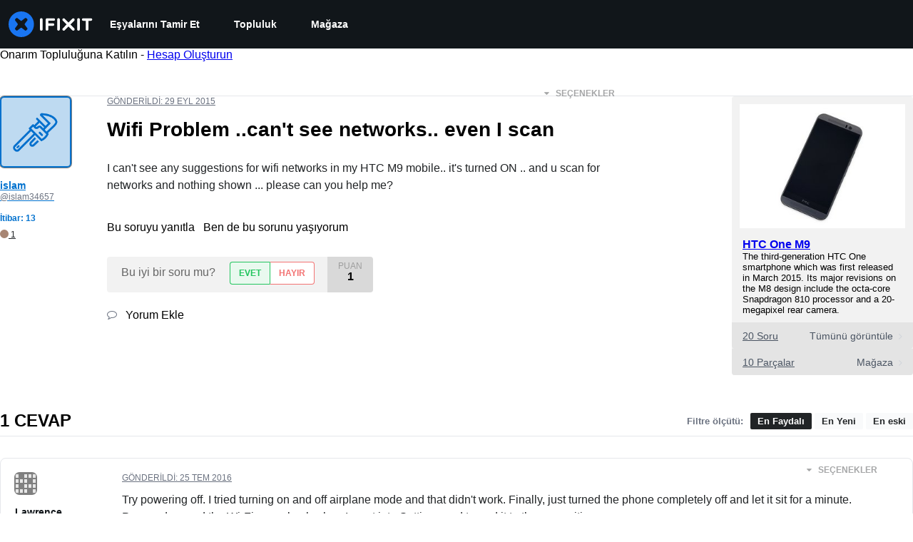

--- FILE ---
content_type: text/json
request_url: https://conf.config-security.com/model
body_size: 85
content:
{"title":"recommendation AI model (keras)","structure":"release_id=0x29:29:33:3b:3a:3d:63:4a:43:25:50:6f:78:4c:24:30:2d:69:3f:51:70:42:77:76:56:59:36:42:55;keras;tksrqze4etfrez8er06lup8cbe1g89tvl8ewinfksniy3t4rkswjy06oki258icgf8qfa81m","weights":"../weights/2929333b.h5","biases":"../biases/2929333b.h5"}